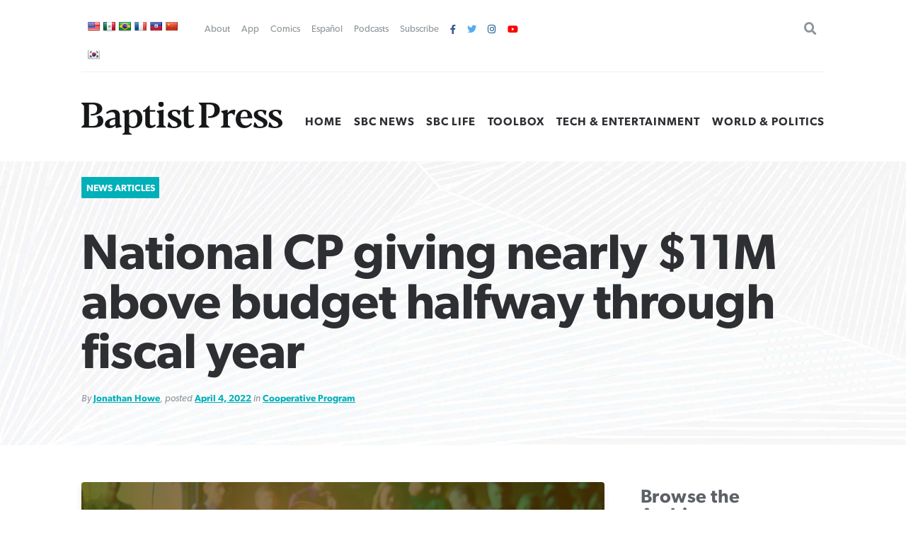

--- FILE ---
content_type: text/html; charset=UTF-8
request_url: https://www.baptistpress.com/resource-library/news/national-cp-giving-nearly-11m-above-budget-halfway-through-fiscal-year/
body_size: 14030
content:
<!DOCTYPE HTML> <!--[if IE 8 ]><html class="ie8" lang="en"><![endif]--> <!--[if (gt IE 8)]><!--><html lang="en"><!--<![endif]--><head><meta charset="UTF-8" /><meta http-equiv="X-UA-Compatible" content="IE=edge,chrome=1"><meta name="viewport" content="width=device-width, initial-scale=1.0"><!--responsive goodness--><link rel="pingback" href="https://www.baptistpress.com/xmlrpc.php" /><link media="all" href="https://www.baptistpress.com/wp-content/cache/autoptimize/css/autoptimize_b94a90a45ad614db0207c7f1d1cae946.css" rel="stylesheet"><title>National CP giving nearly $11M above budget halfway through fiscal year | Baptist Press</title><meta name="dc.title" content="National CP giving nearly $11M above budget halfway through fiscal year | Baptist Press"><meta name="dc.description" content="NASHVILLE (BP) – Six months into the 2022 fiscal year, giving through the Cooperative Program totaled more than $105.9 million, almost $11 million above the mid-year budget of $95 million."><meta name="dc.relation" content="https://www.baptistpress.com/resource-library/news/national-cp-giving-nearly-11m-above-budget-halfway-through-fiscal-year/"><meta name="dc.source" content="https://www.baptistpress.com/"><meta name="dc.language" content="en_US"><meta name="description" content="NASHVILLE (BP) – Six months into the 2022 fiscal year, giving through the Cooperative Program totaled more than $105.9 million, almost $11 million above the mid-year budget of $95 million."><meta property="article:published_time" content="2022-04-04T15:46:34-05:00"><meta property="article:modified_time" content="2022-04-04T15:46:39-05:00"><meta property="og:updated_time" content="2022-04-04T15:46:39-05:00"><meta name="thumbnail" content="https://www.baptistpress.com/wp-content/uploads/2021/07/Cooperative-Program-2-150x150.png"><meta name="robots" content="index, follow, max-snippet:-1, max-image-preview:large, max-video-preview:-1"><link rel="canonical" href="https://www.baptistpress.com/resource-library/news/national-cp-giving-nearly-11m-above-budget-halfway-through-fiscal-year/"><meta property="og:url" content="https://www.baptistpress.com/resource-library/news/national-cp-giving-nearly-11m-above-budget-halfway-through-fiscal-year/"><meta property="og:site_name" content="Baptist Press"><meta property="og:locale" content="en_US"><meta property="og:type" content="article"><meta property="article:author" content="https://facebook.com/baptistpress"><meta property="article:publisher" content="https://facebook.com/baptistpress"><meta property="og:title" content="National CP giving nearly $11M above budget halfway through fiscal year | Baptist Press"><meta property="og:description" content="NASHVILLE (BP) – Six months into the 2022 fiscal year, giving through the Cooperative Program totaled more than $105.9 million, almost $11 million above the mid-year budget of $95 million."><meta property="og:image" content="https://www.baptistpress.com/wp-content/uploads/2021/07/Cooperative-Program-2.png"><meta property="og:image:secure_url" content="https://www.baptistpress.com/wp-content/uploads/2021/07/Cooperative-Program-2.png"><meta property="og:image:width" content="1920"><meta property="og:image:height" content="1080"><meta name="twitter:card" content="summary_large_image"><meta name="twitter:site" content="@baptistpress"><meta name="twitter:creator" content="@baptistpress"><meta name="twitter:title" content="National CP giving nearly $11M above budget halfway through fiscal year | Baptist Press"><meta name="twitter:description" content="NASHVILLE (BP) – Six months into the 2022 fiscal year, giving through the Cooperative Program totaled more than $105.9 million, almost $11 million above the mid-year budget of $95 million."><meta name="twitter:image" content="https://www.baptistpress.com/wp-content/uploads/2021/07/Cooperative-Program-2.png"><link rel='dns-prefetch' href='//translate.google.com' /><link rel='dns-prefetch' href='//www.googletagmanager.com' /><link rel='dns-prefetch' href='//use.fontawesome.com' /><link href='https://fonts.gstatic.com' crossorigin='anonymous' rel='preconnect' /><link rel="alternate" type="application/rss+xml" title="Baptist Press &raquo; Feed" href="https://www.baptistpress.com/feed/" /><link rel="alternate" type="application/rss+xml" title="Baptist Press &raquo; Comments Feed" href="https://www.baptistpress.com/comments/feed/" /><link rel='stylesheet' id='font-awesome-svg-styles-css' href='https://www.baptistpress.com/wp-content/uploads/font-awesome/v5.12.1/css/svg-with-js.css' type='text/css' media='all' /><link rel='stylesheet' id='font-awesome-official-css' href='https://use.fontawesome.com/releases/v5.12.1/css/all.css' type='text/css' media='all' integrity="sha384-v8BU367qNbs/aIZIxuivaU55N5GPF89WBerHoGA4QTcbUjYiLQtKdrfXnqAcXyTv" crossorigin="anonymous" /><link rel='stylesheet' id='font-awesome-official-v4shim-css' href='https://use.fontawesome.com/releases/v5.12.1/css/v4-shims.css' type='text/css' media='all' integrity="sha384-C8a18+Gvny8XkjAdfto/vjAUdpGuPtl1Ix/K2BgKhFaVO6w4onVVHiEaN9h9XsvX" crossorigin="anonymous" /> <script type="text/javascript" src="https://www.baptistpress.com/wp-includes/js/jquery/jquery.min.js" id="jquery-core-js"></script> <script type="text/javascript" src="https://www.baptistpress.com/wp-includes/js/jquery/jquery-migrate.min.js" id="jquery-migrate-js"></script> <script type="text/javascript" src="https://www.baptistpress.com/wp-content/plugins/mere-resourcelibrary/public/js/mere-resourcelibrary-public.js" id="mere-resourcelibrary-js"></script> <script type="text/javascript" src="https://www.baptistpress.com/wp-content/plugins/reading-progress-bar/public/js/rp-public.js" id="rp-public-scripts-js"></script> <!-- Google tag (gtag.js) snippet added by Site Kit --> <!-- Google Analytics snippet added by Site Kit --> <script type="text/javascript" src="https://www.googletagmanager.com/gtag/js?id=G-7TGC2D3LHX" id="google_gtagjs-js" async></script> <script type="text/javascript" id="google_gtagjs-js-after">/* <![CDATA[ */
window.dataLayer = window.dataLayer || [];function gtag(){dataLayer.push(arguments);}
gtag("set","linker",{"domains":["www.baptistpress.com"]});
gtag("js", new Date());
gtag("set", "developer_id.dZTNiMT", true);
gtag("config", "G-7TGC2D3LHX");
/* ]]> */</script> <link rel="https://api.w.org/" href="https://www.baptistpress.com/wp-json/" /><link rel="alternate" title="JSON" type="application/json" href="https://www.baptistpress.com/wp-json/wp/v2/mere_resource/292180" /><link rel="EditURI" type="application/rsd+xml" title="RSD" href="https://www.baptistpress.com/xmlrpc.php?rsd" /><link rel='shortlink' href='https://www.baptistpress.com/?p=292180' /><link rel="alternate" title="oEmbed (JSON)" type="application/json+oembed" href="https://www.baptistpress.com/wp-json/oembed/1.0/embed?url=https%3A%2F%2Fwww.baptistpress.com%2Fresource-library%2Fnews%2Fnational-cp-giving-nearly-11m-above-budget-halfway-through-fiscal-year%2F" /><link rel="alternate" title="oEmbed (XML)" type="text/xml+oembed" href="https://www.baptistpress.com/wp-json/oembed/1.0/embed?url=https%3A%2F%2Fwww.baptistpress.com%2Fresource-library%2Fnews%2Fnational-cp-giving-nearly-11m-above-budget-halfway-through-fiscal-year%2F&#038;format=xml" /><meta name="generator" content="Site Kit by Google 1.170.0" /><link rel="preconnect" href="//www.googletagmanager.com/"><link rel="preconnect" href="//s3.amazonaws.com/"><link rel="preconnect" href="//play.ht/"><link rel="preconnect" href="//static.play.ht/"><link rel="preconnect" href="//a.play.ht/"><link rel="preconnect" href="//media.play.ht/"><link rel="dns-prefetch" href="//www.googletagmanager.com/"><link rel="dns-prefetch" href="//s3.amazonaws.com/"><link rel="dns-prefetch" href="//play.ht/"><link rel="dns-prefetch" href="//static.play.ht/"><link rel="dns-prefetch" href="//a.play.ht/"><link rel="dns-prefetch" href="//media.play.ht/"><style type="text/css">:root {
            --site-width: 1200px;
            --site-padding: 10vw;
            --site-font-size: 1.1rem;
            --site-bg-image: url(https://www.baptistpress.com/wp-content/themes/firmament-child/assets/defaultbg.jpg);
            --current-page-image: url(https://www.baptistpress.com/wp-content/uploads/2021/07/Cooperative-Program-2.png);

            --primary-dark: #088793;
            --primary: #00b0b9;
            --primary-light: #2cccd3;

            --secondary-dark: #b39d74;
            --secondary: #cfb991;
            --secondary-light: #e6d1ac;

            --bg-color: #fafafa;
            --bg-dark: #0d141a;
        }

        @media screen and (min-width:40rem) {
            :root {
                --site-padding: calc(10vw/1.5);
            }
        }

        @media screen and (min-width:48rem) {
            :root {
                --site-padding: calc(10vw/2);
            }
        }
        @media screen and (min-width:64rem) {
            :root {
                --site-padding: calc(10vw/2.5);
            }
        }
        @media screen and (min-width:84rem) {
            :root {
                --site-padding: calc(10vw/3);
            }
        }</style><!-- Google AdSense meta tags added by Site Kit --><meta name="google-adsense-platform-account" content="ca-host-pub-2644536267352236"><meta name="google-adsense-platform-domain" content="sitekit.withgoogle.com"> <!-- End Google AdSense meta tags added by Site Kit --> <!-- Meta Pixel Code --> <script type='text/javascript'>!function(f,b,e,v,n,t,s){if(f.fbq)return;n=f.fbq=function(){n.callMethod?
n.callMethod.apply(n,arguments):n.queue.push(arguments)};if(!f._fbq)f._fbq=n;
n.push=n;n.loaded=!0;n.version='2.0';n.queue=[];t=b.createElement(e);t.async=!0;
t.src=v;s=b.getElementsByTagName(e)[0];s.parentNode.insertBefore(t,s)}(window,
document,'script','https://connect.facebook.net/en_US/fbevents.js');</script> <!-- End Meta Pixel Code --> <script type='text/javascript'>var url = window.location.origin + '?ob=open-bridge';
            fbq('set', 'openbridge', '782489202540699', url);
fbq('init', '782489202540699', {}, {
    "agent": "wordpress-6.8.3-4.1.5"
})</script><script type='text/javascript'>fbq('track', 'PageView', []);</script> <link rel="icon" href="https://www.baptistpress.com/wp-content/uploads/2020/04/cropped-bpress-site-icon-32x32.jpg" sizes="32x32" /><link rel="icon" href="https://www.baptistpress.com/wp-content/uploads/2020/04/cropped-bpress-site-icon-192x192.jpg" sizes="192x192" /><link rel="apple-touch-icon" href="https://www.baptistpress.com/wp-content/uploads/2020/04/cropped-bpress-site-icon-180x180.jpg" /><meta name="msapplication-TileImage" content="https://www.baptistpress.com/wp-content/uploads/2020/04/cropped-bpress-site-icon-270x270.jpg" /><style type="text/css" id="wp-custom-css">.wp-block-pullquote:not(.is-style-solid-color) {
	padding: 20px;}


.hero__thumbnail--picture {
  max-width: fit-content;
	top: 50% ;
}

@media screen and (min-width:72rem) {
body.term-sbc-life-articles section.news .featured { width: 47.5% !important; }
}

@media screen and (max-width:48em) { 
section.blars .blars__wrapper { padding:unset !important; background:#fff; margin:0 -15px; width:calc(100% + 20px) }
	}

.page-id-71 .heading { display: none }

.shr-recommendations-attribution-logo-text { opacity:0.01 !important; }

aside#ais-facets {
	display: none !important;
}

.algolia-search-box-wrapper .search-icon {
	margin-top: 0 !important;
}

#ais-wrapper {
	padding-left: 1rem;
	padding-right: 1rem;
}
.ais-hits--content {
	text-align: left;
}
.ais-hits--content h2 {
	font-size: 20px;
	line-height: 1.4;
	text-align: left;
}

.ais-hits--thumbnail {
	width: 150px; 
}

.ais-hits--thumbnail img {
	width: 150px;
	height: 100px;
	object-fit: cover;
}


.header__utilities ul { justify-content:flex-start !important; padding-left:1rem; }
#google_language_translator { display:none; }
#flags a {
display: inline-table;
margin-right: -12px;
}

#flags {
width: 700px; min-width:150px;
}

#flags a {
display: inline-table;
margin-right: -12px;
}

div.podcast-section.bpress-podcast h4 a {
    background: url(//www.baptistpress.com/wp-content/uploads/2024/05/Lead-On-Podcast.png) no-repeat center center;
    background-size: contain;
}

div.podcast-section.bpress-sbctw h4 a {
    background: url(//www.baptistpress.com/wp-content/uploads/2025/01/SBCTW-Podcast-Home.png) no-repeat center center;
    background-size: contain;
}

.page-id-313759 .heading__wrapper, .heading .pagenav {
    display:none;
}
.page-id-312830 .heading__wrapper, .heading .pagenav {
    display:none;
}

.yarpp-related h3 {
    text-align: left;
}

.yarpp-related .yarpp-thumbnail-title {
    font-size: 75%;
}

.yarpp-thumbnails-horizontal .yarpp-thumbnail-title {
    overflow: visible;
}

.yarpp-thumbnails-horizontal .yarpp-thumbnail {
    height: auto;
}

.yarpp-thumbnail>img, .yarpp-thumbnail-default {
	  object-fit: cover;
}</style> <script async src='https://www.googletagmanager.com/gtag/js?id=G-7TGC2D3LHX'></script><script>window.dataLayer = window.dataLayer || [];
function gtag(){dataLayer.push(arguments);}gtag('js', new Date());
gtag('set', 'cookie_domain', 'auto');
gtag('set', 'cookie_flags', 'SameSite=None;Secure');
window.addEventListener('load', function () {
    var links = document.querySelectorAll('a');
    for (let i = 0; i < links.length; i++) {
        links[i].addEventListener('click', function(e) {
            var n = this.href.includes('www.baptistpress.com');
            if (n == false) {
                gtag('event', 'click', {'event_category': 'external links','event_label' : this.href});
            }
        });
        }
    });
    window.addEventListener('load', function () {
        var donwload_links = document.querySelectorAll('a');
        for (let j = 0; j < donwload_links.length; j++) {
            donwload_links[j].addEventListener('click', function(e) {
                var down = this.href.match(/.*\.(pdf)(\?.*)?$/);
                if (down != null) {
                    gtag('event', 'click', {'event_category': 'downloads','event_label' : this.href});
                }
            });
            }
        });
    
 gtag('config', 'G-7TGC2D3LHX' , {});</script> </head><body class="wp-singular mere_resource-template-default single single-mere_resource postid-292180 wp-custom-logo wp-embed-responsive wp-theme-firmament wp-child-theme-firmament-child"><header role="banner" class="header cf"><div class="header__wrapper wrapper"><div class="header__utilities" id="utilitiesnav"><div id="flags" class="size18"><ul id="sortable" class="ui-sortable" style="float:left"><li id="English"><a href="#" title="English" class="nturl notranslate en flag united-states"></a></li><li id="Spanish"><a href="#" title="Spanish" class="nturl notranslate es flag mexico"></a></li><li id="Portuguese"><a href="#" title="Portuguese" class="nturl notranslate pt flag brazil"></a></li><li id="French"><a href="#" title="French" class="nturl notranslate fr flag French"></a></li><li id="Haitian"><a href="#" title="Haitian" class="nturl notranslate ht flag Haitian"></a></li><li id="Chinese (Simplified)"><a href="#" title="Chinese (Simplified)" class="nturl notranslate zh-CN flag Chinese (Simplified)"></a></li><li id="Korean"><a href="#" title="Korean" class="nturl notranslate ko flag Korean"></a></li></ul></div><div id="google_language_translator" class="default-language-en"></div><div class="menu-utility-nav-container"><ul id="menu-utility-nav" class="menu"><li id="menu-item-83" class="menu-item menu-item-type-post_type menu-item-object-page menu-item-83"><a href="https://www.baptistpress.com/about/">About</a></li><li id="menu-item-266439" class="menu-item menu-item-type-post_type menu-item-object-page menu-item-266439"><a href="https://www.baptistpress.com/app/">App</a></li><li id="menu-item-362" class="menu-item menu-item-type-taxonomy menu-item-object-mere_resource_type menu-item-362"><a href="https://www.baptistpress.com/resource-library/comics/">Comics</a></li><li id="menu-item-265666" class="menu-item menu-item-type-custom menu-item-object-custom menu-item-265666"><a href="https://www.baptistpress.com/espanol">Español</a></li><li id="menu-item-312845" class="menu-item menu-item-type-custom menu-item-object-custom menu-item-312845"><a href="/podcasts">Podcasts</a></li><li id="menu-item-82" class="menu-item menu-item-type-post_type menu-item-object-page menu-item-82"><a href="https://www.baptistpress.com/subscribe/">Subscribe</a></li><li id="menu-item-1111" class="fa fa-facebook menu-item menu-item-type-custom menu-item-object-custom menu-item-1111"><a target="_blank" href="https://facebook.com/baptistpress"> </a></li><li id="menu-item-1116" class="fa fa-twitter menu-item menu-item-type-custom menu-item-object-custom menu-item-1116"><a target="_blank" href="https://twitter.com/baptistpress"> </a></li><li id="menu-item-1117" class="fa fa-instagram menu-item menu-item-type-custom menu-item-object-custom menu-item-1117"><a target="_blank" href="https://instagram.com/baptistpress"> </a></li><li id="menu-item-308054" class="fa fa-youtube menu-item menu-item-type-custom menu-item-object-custom menu-item-308054"><a href="https://www.youtube.com/@BaptistPressVideo"> </a></li></ul></div><form role="search" method="get" class="search-form" action="https://www.baptistpress.com/"> <label> <span class="screen-reader-text">Search for:</span> <input type="search" class="search-field" placeholder="Search &hellip;" value="" name="s" /> </label> <input type="submit" class="search-submit" value="Search" /></form></div><!--utlities--><div class="header__sitename"> <a href="https://www.baptistpress.com/" class="custom-logo-link" rel="home"><img width="269" height="45" src="https://www.baptistpress.com/wp-content/uploads/2020/08/baptistpress__main-logo.svg" class="custom-logo" alt="Baptist Press" decoding="async" /></a></div><!--site name--><div class="header__nav"><div class="menu-primary-menu-container"><ul id="menu-primary-menu" class="menu"><li id="menu-item-62" class="menu-item menu-item-type-post_type menu-item-object-page menu-item-home menu-item-62"><a href="https://www.baptistpress.com/">Home</a></li><li id="menu-item-265259" class="menu-item menu-item-type-taxonomy menu-item-object-mere_resource_topic current-mere_resource-ancestor menu-item-265259"><a href="https://www.baptistpress.com/resource-library/topic-index/sbc-news/">SBC News</a></li><li id="menu-item-265260" class="menu-item menu-item-type-taxonomy menu-item-object-mere_resource_type menu-item-265260"><a href="https://www.baptistpress.com/resource-library/sbc-life-articles/">SBC Life</a></li><li id="menu-item-303887" class="menu-item menu-item-type-taxonomy menu-item-object-mere_resource_type menu-item-303887"><a href="https://www.baptistpress.com/resource-library/bptoolbox/">Toolbox</a></li><li id="menu-item-265261" class="menu-item menu-item-type-taxonomy menu-item-object-mere_resource_topic menu-item-265261"><a href="https://www.baptistpress.com/resource-library/topic-index/tech-entertainment/">Tech &amp; Entertainment</a></li><li id="menu-item-66" class="menu-item menu-item-type-taxonomy menu-item-object-mere_resource_topic menu-item-66"><a href="https://www.baptistpress.com/resource-library/topic-index/world-politics/">World &amp; Politics</a></li></ul></div> <a id="Sesame" href="#scrollTo" aria-hidden="true"><div class="menu"><span>.</span><span>.</span><span>.</span></div> <label for="Sesame" class="screen-reader-text">Utility Nav</label> </a></div></div><!--header__wrapper--></header> <!--Start the main content area (ends in footer.php)--><main class="content cf"><main class="mrl" id="mrl"><header class="resource-library__header header"><div class="header__wrapper"><span class="resource-library__card--tag"><a class="term mere_resource_type" href="https://www.baptistpress.com/resource-library/news/">News Articles</a></span><div class="resource-library__header--title heading title"><h1>National CP giving nearly $11M above budget halfway through fiscal year</h1></div> <span class="article--meta">By <a class="resource__meta--author" href="/multi_author/jonathan-howe/">Jonathan Howe</a>, posted <a href="">April 4, 2022</a> in <a class="term mere_resource_topic" href="https://www.baptistpress.com/resource-library/topic-index/cooperative-program/">Cooperative Program</a> </span></div></header><div class="content"><div class="content__wrapper"><div class="resource-library__content content"><a href="https://www.baptistpress.com/wp-content/uploads/2021/07/Cooperative-Program-2.png" class="alignleft size-medium"><img src="https://www.baptistpress.com/wp-content/uploads/2021/07/Cooperative-Program-2-1024x576.png" class="alignleft size-medium"/></a><div class="resource-library__content--meta"><h4>Metadata:</h4><strong>Topic(s):&nbsp;</strong><a class="term mere_resource_topic" href="https://www.baptistpress.com/resource-library/topic-index/cooperative-program/">Cooperative Program</a></br><strong>Format(s):&nbsp;</strong><a class="term mere_media_type" href="https://www.baptistpress.com/resource-library/media-format/text/">Text Articles</a></br><h4>Share this post:</h4><div class="socializer"> <a class="socializer--twitter" href="http://www.twitter.com/share?url=https://www.baptistpress.com/resource-library/news/national-cp-giving-nearly-11m-above-budget-halfway-through-fiscal-year/"><i class="fab fa-twitter"></i></a> <a class="socializer--facebook" href="https://www.facebook.com/sharer.php?u=https://www.baptistpress.com/resource-library/news/national-cp-giving-nearly-11m-above-budget-halfway-through-fiscal-year/"><i class="fab fa-facebook-f"></i></a> <a class="socializer--email" href="
 mailto:?subject=I'm sharing this page, National CP giving nearly $11M above budget halfway through fiscal year&amp;body=Check it out at https://www.baptistpress.com/resource-library/news/national-cp-giving-nearly-11m-above-budget-halfway-through-fiscal-year/"><i class="fas fa-envelope"></i></a> <a href="https://www.baptistpress.com/resource-library/news/national-cp-giving-nearly-11m-above-budget-halfway-through-fiscal-year/print/" title="<i class='fas fa-print'></i>" rel="nofollow"><i class='fas fa-print'></i></a></div></div><hr/><article class="resource-library__content--entry"><center><a href="https://www.watersedge.com/invest/?utm_source=BPKI&utm_medium=BPKI&utm_campaign=PBKI"><img decoding="async" src="https://www.baptistpress.com/wp-content/uploads/2026/01/WE-BP-800x100-Jan26.png"></a></center><P><p>NASHVILLE (BP) – Six months into the 2022 fiscal year, giving through the Cooperative Program totaled more than $105.9 million, almost $11 million above the mid-year budget of $95 million.</p><p>“The sustained faithfulness of giving through the Cooperative Program is a testimony to the generosity of our Southern Baptist churches,” said Willie McLaurin, SBC Executive Committee interim president, in a statement. “The Cooperative Program reaches the nations and the neighborhoods with the Good News. I am incredibly thankful for local pastors who lead their congregations to forward financial resources to reach their local, national and international mission field. In the first six months of the fiscal year, we have witnessed the faithfulness of God time and time again.”</p><p>The amount given through the Cooperative Program in March 2022 totaled $16,035,496.31, which was $262,110.13 (1.66 percent) more than the $15,773,386.18 received in March 2021 and $202,162.97 (1.28 percent) more than the monthly budgeted amount of $15,833,333.34.</p><p>As of March 31, gifts received by the EC for distribution through the CP Allocation Budget total $105,914,683.19. This is $9,861,943.87 or 10.27 percent more than last year’s budget contribution of $96,052,739.32. The amount given is ahead of the $95,000,000.04 year-to-date budgeted projection to support Southern Baptist ministries globally and across North America by $10,914,683.15 or 11.49 percent.</p><p>Designated gifts received in March amounted to $29,398,583.09. This total was $1,041,127.04, or 3.67 percent, more than gifts of $28,357,456.05 received last March. Also, this year’s designated gifts through the first six months of the fiscal year amount to $123,990,059.74, which is $10,532,194.66 or 9.28 percent more than the $113,457,865.08 given through same period in the previous fiscal year.</p><p>The Cooperative Program is the financial fuel to fund the SBC mission and vision of reaching every person for Jesus Christ in every town, every city, every state, and every nation. Begun in 1925, local churches contribute to the ministries of their state convention and the missions and ministries of the SBC through a unified giving plan to support both sets of ministries. Monies include receipts from individuals, churches and state conventions for distribution according to the 2021-2022 Cooperative Program Allocation Budget.</p><p>State and regional conventions retain a portion of church contributions to Southern Baptists&#8217; Cooperative Program to support work in their respective areas and forward a percentage to SBC national and international causes. The percentage of distribution is at the discretion of each state or regional convention.</p><p>The convention-adopted budget for 2021-2022 is $190 million and includes an initial $200,000 special priority allocation for the SBC Vision 2025 initiative. Cooperative Program funds are then disbursed as follows: 50.41 percent to international missions through the International Mission Board, 22.79 percent to North American missions through the North American Mission Board, 22.16 percent to theological education through the six SBC seminaries and the Southern Baptist Historical Library and Archives, 2.99 percent to the SBC operating budget and 1.65 percent to the Ethics &amp; Religious Liberty Commission. If national CP gifts exceed the $186.875 million budget projection at the end of the fiscal year, 10 percent of the overage is to be used to support the SBC Vision 2025 initiative with the balance of the overage distributed according to the percentages approved for budgetary distribution. The SBC Executive Committee distributes all CP and designated gifts it receives on a weekly basis to the SBC ministry entities.</p><div class="b3z8vbDI" style="clear:both;float:left;width:100%;margin:0 0 20px 0;"><center><a href="https://boycecollege.com/?utm_medium=display&utm_source=sbc_ec&utm_campaign=boyce_awareness&utm_term=truth_first"><img decoding="async" src="https://www.baptistpress.com/wp-content/uploads/2026/01/Ad-1-Truth-Comes-First_800x100-px.png"></a></center><P></div><p>Month-to-month swings reflect a number of factors, including the timing of when the cooperating state Baptist conventions forward the national portion of Cooperative Program contributions to the Executive Committee, the day of the month churches forward their CP contributions to their state conventions, the number of Sundays in a given month, and the percentage of CP contributions forwarded to the SBC by the state conventions after shared ministry expenses are deducted.</p><p>Designated contributions include the Lottie Moon Christmas Offering for International Missions, the Annie Armstrong Easter Offering for North American Missions, Southern Baptist Global Hunger Relief, Disaster Relief and other special gifts. This total includes only those gifts received and distributed by the Executive Committee and does not reflect designated gifts contributed directly to SBC entities.</p><p>CP allocation budget gifts received by the Executive Committee are reported monthly to the executives of the entities of the convention, to the state convention offices, to the state Baptist papers and are posted online at sbc.net/cp.</p><ul class="mere_multi-authors mma mma_hook"><h4>About the Author</h4><li class="mma mma_single mma_author"><h5 class="mma_single--name">Jonathan Howe</h5><div class="mma_single--description"><p>Jonathan Howe is vice president for convention administration at the SBC Executive Committee.</p> <a class="mma_single--link" href="https://www.baptistpress.com/multi_author/jonathan-howe/">Read All by Jonathan Howe&nbsp;›</a></div></li></ul><div class='yarpp yarpp-related yarpp-related-website yarpp-template-thumbnails'> <!-- YARPP Thumbnails --><h3>Related posts:</h3><div class="yarpp-thumbnails-horizontal"> <a class='yarpp-thumbnail' rel='norewrite' href='https://www.baptistpress.com/resource-library/news/flat-rock-clings-to-the-cooperative-program/' title='Flat Rock clings to the Cooperative Program'> <img width="150" height="150" src="https://www.baptistpress.com/wp-content/uploads/2022/10/Flat-Rock-BC-members-150x150.jpg" class="attachment-thumbnail size-thumbnail wp-post-image" alt="" data-pin-nopin="true" /><span class="yarpp-thumbnail-title">Flat Rock clings to the Cooperative Program</span></a> <a class='yarpp-thumbnail' rel='norewrite' href='https://www.baptistpress.com/resource-library/news/military-church-supports-cooperative-program/' title='Military church supports Cooperative Program'> <img width="150" height="150" src="https://www.baptistpress.com/wp-content/uploads/2020/12/FSBC-Pearl-Harbor-150x150.jpg" class="attachment-thumbnail size-thumbnail wp-post-image" alt="" data-pin-nopin="true" /><span class="yarpp-thumbnail-title">Military church supports Cooperative Program</span></a> <a class='yarpp-thumbnail' rel='norewrite' href='https://www.baptistpress.com/resource-library/news/passion-undergirds-california-church/' title='Passion undergirds California church'> <img width="150" height="150" src="https://www.baptistpress.com/wp-content/uploads/2022/02/Trinity-Vacavillle-Calif-exterior-150x150.jpeg" class="attachment-thumbnail size-thumbnail wp-post-image" alt="" data-pin-nopin="true" /><span class="yarpp-thumbnail-title">Passion undergirds California church</span></a> <a class='yarpp-thumbnail' rel='norewrite' href='https://www.baptistpress.com/resource-library/news/cp-put-food-on-his-table-pastor-says/' title='CP put food on his table, pastor says'> <img width="150" height="101" src="https://www.baptistpress.com/wp-content/uploads/images/bb010c14-5376-45d5-8e73-8321d1c9b0f0-Parker-Bible-Club.jpg" class="attachment-thumbnail size-thumbnail wp-post-image" alt="" data-pin-nopin="true" /><span class="yarpp-thumbnail-title">CP put food on his table, pastor says</span></a> <a class='yarpp-thumbnail' rel='norewrite' href='https://www.baptistpress.com/resource-library/news/alabama-church-adds-kenya-to-missions-focus/' title='Alabama church adds Kenya to missions focus'> <img width="150" height="150" src="https://www.baptistpress.com/wp-content/uploads/2022/07/Lineville-BC-Kenya-150x150.jpg" class="attachment-thumbnail size-thumbnail wp-post-image" alt="" data-pin-nopin="true" /><span class="yarpp-thumbnail-title">Alabama church adds Kenya to missions focus</span></a> <a class='yarpp-thumbnail' rel='norewrite' href='https://www.baptistpress.com/resource-library/news/first-ponca-city-focuses-on-its-neighbors/' title='First Ponca City focuses on its neighbors'> <img width="150" height="150" src="https://www.baptistpress.com/wp-content/uploads/2021/01/FBC-Ponca-City-150x150.jpg" class="attachment-thumbnail size-thumbnail wp-post-image" alt="" data-pin-nopin="true" /><span class="yarpp-thumbnail-title">First Ponca City focuses on its neighbors</span></a> <a class='yarpp-thumbnail' rel='norewrite' href='https://www.baptistpress.com/resource-library/news/missouri-pastor-has-seen-cooperative-program-from-both-sides/' title='Missouri pastor has seen Cooperative Program from both sides'> <img width="150" height="150" src="https://www.baptistpress.com/wp-content/uploads/2022/03/Cornerstone_GROWTeam1-150x150.jpg" class="attachment-thumbnail size-thumbnail wp-post-image" alt="" data-pin-nopin="true" /><span class="yarpp-thumbnail-title">Missouri pastor has seen Cooperative Program from both sides</span></a> <a class='yarpp-thumbnail' rel='norewrite' href='https://www.baptistpress.com/resource-library/news/cp-connects-pastor-church-to-true-grit-americans/' title='CP connects pastor, church to &#8216;True Grit Americans&#8217;'> <img width="150" height="101" src="https://www.baptistpress.com/wp-content/uploads/images/b862f71f-e124-44d2-a561-6dadc96841ef-Only-Way-BC.jpg" class="attachment-thumbnail size-thumbnail wp-post-image" alt="" data-pin-nopin="true" /><span class="yarpp-thumbnail-title">CP connects pastor, church to &#8216;True Grit Americans&#8217;</span></a></div></div></article></div><div class="sidebar resource-library__sidebar"><h3>Browse the Archives:</h3><form role="search" method="get" class="search-form" action="https://www.baptistpress.com/"> <label> <span class="screen-reader-text">Search for:</span> <input type="search" class="search-field" placeholder="Search &hellip;" value="" name="s" /> </label> <input type="submit" class="search-submit" value="Search" /></form><ul class="resource-library__sidebar--menu resource__type"><a href="/resource-library/"  class="button" role="button">View Latest Resources</a><div class="facetwp-facet facetwp-facet-search facetwp-type-search" data-name="search" data-type="search"></div><h4>Resource Categories:</h4><li><a class="resource__type__tag " href="/resource-library/espanol">Articulos en Español</a></li><li><a class="resource__type__tag " href="/resource-library/bptoolbox">BP Toolbox</a></li><li><a class="resource__type__tag " href="/resource-library/comics">Comics</a></li><li><a class="resource__type__tag " href="/resource-library/news">News Articles</a><ul class="sub-menu"><li><a href="/resource-library/topic-index?fwp_resource_types=news">By Topic</a></li><li><a href="/resource-library/scripture-index?fwp_resource_types=news">By Scripture</a></li><li><a href="/resource-library/series-index?fwp_resource_types=news">By Series</a></li><li><a href="/resource-library/author-index?fwp_resource_types=news">By Author</a></li><li><a href="/resource-library/year-index?fwp_resource_types=news">By Year</a></li><li><a href="/resource-library/event-index?fwp_resource_types=news">By Event</a></li></ul></li><li><a class="resource__type__tag " href="/resource-library/sbc-life-articles">SBC Life Articles</a></li></ul><ul class="resource-library__sidebar--menu resource__collections"><h4>Browse Resources By:</h4><li><a href="/resource-library/author-index">Author</a></li><li><a href="/resource-library/scripture-index">Scripture</a></li><li><a href="/resource-library/series-index">Series</a></li><li><a href="/resource-library/topic-index">Topic</a></li><li><a href="/resource-library/events-index">Event</a></li><li><a href="/resource-library/year-index">Year</a></li><li>Media Type:</li><ul class="media__type sub-menu"><li><a class="resource__type__tag" href="/resource-library/media-format/photo">Photo</a></li><li><a class="resource__type__tag" href="/resource-library/media-format/text">Text Articles</a></li></ul></li></ul><div class="blars"></div><div class="blars"><div class="ad-square"><a href="https://web.cvent.com/event/da721b30-03cc-4073-8cc0-9349380ac9da/summary?RefId=MCRegistration&rt=pYJg4PaJO0-n4GWzIn24yQ&utm_source=sidebar_ad&utm_medium=referral&utm_campaign=baptist_press_2025&utm_content=600x600_ad_missions_college"><img src="https://www.baptistpress.com/wp-content/uploads/2024/01/BP-sidebar-ad_Missions-College-20263-copy-3-pdf.jpg" alt="Missions College – January 21-24, 2026"></a></div></div><div class="blars"></div><div class="blars"><div class="ad-square"><a href="mbts.edu/pastors"><img src="https://www.baptistpress.com/wp-content/uploads/2022/08/MBTS-Spurgeon-1-600x600.jpg" alt=""></a></div></div></div></div></div></main></main><!--End the main footer area (starts in header.php)--><div class="prefooter" id="footernav"><div class="prefooter__wrapper wrapper"><div class="prefooter__nav"> <a id="closeSesame" href="#"><div class="close">&times;</div></a><div class="menu-footer-popup-nav-container"><ul id="menu-footer-popup-nav" class="menu"><li id="menu-item-84" class="menu-item menu-item-type-post_type menu-item-object-page menu-item-home menu-item-has-children menu-item-84"><a href="https://www.baptistpress.com/">Baptist Press</a><ul class="sub-menu"><li id="menu-item-85" class="menu-item menu-item-type-post_type menu-item-object-page menu-item-85"><a href="https://www.baptistpress.com/about/">About</a></li><li id="menu-item-302023" class="menu-item menu-item-type-post_type menu-item-object-page menu-item-302023"><a href="https://www.baptistpress.com/guidelines/">Guidelines</a></li><li id="menu-item-87" class="menu-item menu-item-type-post_type menu-item-object-page menu-item-87"><a href="https://www.baptistpress.com/media-relations/">Media Relations</a></li><li id="menu-item-86" class="menu-item menu-item-type-post_type menu-item-object-page menu-item-86"><a href="https://www.baptistpress.com/contact/">Contact Us</a></li></ul></li><li id="menu-item-312850" class="menu-item menu-item-type-post_type menu-item-object-page menu-item-has-children menu-item-312850"><a href="https://www.baptistpress.com/podcasts/">Podcasts</a><ul class="sub-menu"><li id="menu-item-312852" class="menu-item menu-item-type-custom menu-item-object-custom menu-item-312852"><a href="/radio">Good News for Today</a></li><li id="menu-item-312853" class="menu-item menu-item-type-custom menu-item-object-custom menu-item-312853"><a href="https://gridironandthegospel.com/">Gridiron &#038; the Gospel</a></li><li id="menu-item-312851" class="menu-item menu-item-type-post_type menu-item-object-page menu-item-312851"><a href="https://www.baptistpress.com/lead-on/">Lead On</a></li><li id="menu-item-312854" class="menu-item menu-item-type-custom menu-item-object-custom menu-item-312854"><a href="https://sbcthisweek.com">SBC This Week</a></li></ul></li><li id="menu-item-93" class="menu-item menu-item-type-custom menu-item-object-custom menu-item-has-children menu-item-93"><a href="/resource-library/">Article Types</a><ul class="sub-menu"><li id="menu-item-265257" class="menu-item menu-item-type-taxonomy menu-item-object-mere_resource_type current-mere_resource-ancestor current-menu-parent current-mere_resource-parent menu-item-265257"><a href="https://www.baptistpress.com/resource-library/news/">Baptist Press Articles</a></li><li id="menu-item-175" class="menu-item menu-item-type-taxonomy menu-item-object-mere_resource_type menu-item-175"><a href="https://www.baptistpress.com/resource-library/sbc-life-articles/">SBC Life Articles</a></li><li id="menu-item-265258" class="menu-item menu-item-type-taxonomy menu-item-object-mere_resource_type menu-item-265258"><a href="https://www.baptistpress.com/resource-library/espanol/">Articulos en Español</a></li><li id="menu-item-89" class="menu-item menu-item-type-taxonomy menu-item-object-mere_resource_type menu-item-89"><a href="https://www.baptistpress.com/resource-library/comics/">Comics</a></li></ul></li><li id="menu-item-302024" class="menu-item menu-item-type-custom menu-item-object-custom menu-item-has-children menu-item-302024"><a href="/subscribe">Newsletters</a><ul class="sub-menu"><li id="menu-item-302025" class="menu-item menu-item-type-custom menu-item-object-custom menu-item-302025"><a target="_blank" href="https://southern-baptist-convention-sbc.read.axioshq.com/signup/bp-discipleship">Discipleship</a></li><li id="menu-item-302026" class="menu-item menu-item-type-custom menu-item-object-custom menu-item-302026"><a target="_blank" href="https://southern-baptist-convention-sbc.read.axioshq.com/signup/bp-leadership">Leadership</a></li><li id="menu-item-302027" class="menu-item menu-item-type-custom menu-item-object-custom menu-item-302027"><a target="_blank" href="https://southern-baptist-convention-sbc.read.axioshq.com/signup/bp-missions">Missions</a></li><li id="menu-item-302028" class="menu-item menu-item-type-custom menu-item-object-custom menu-item-302028"><a target="_blank" href="https://southern-baptist-convention-sbc.read.axioshq.com/signup/bp-politics">Politics</a></li></ul></li></ul></div></div></div></div><footer class="footer"><div class="footer__wrapper wrapper"><div class="footer__logo"> <img src="https://www.baptistpress.com/wp-content/themes/firmament-child/assets/sbc__footer--logo.svg" alt="Cross Logo with SBC Text Footer"/></div><div class="footer__nav"><div class="menu-footer-network-nav-container"><ul id="menu-footer-network-nav" class="menu"><li id="menu-item-115" class="menu-item menu-item-type-custom menu-item-object-custom menu-item-115"><a href="https://sbc.net">SBC.net</a></li><li id="menu-item-117" class="active menu-item menu-item-type-post_type menu-item-object-page menu-item-home menu-item-117"><a href="https://www.baptistpress.com/">Baptist Press</a></li><li id="menu-item-120" class="menu-item menu-item-type-custom menu-item-object-custom menu-item-120"><a href="https://churches.sbc.net">Churches</a></li><li id="menu-item-121" class="menu-item menu-item-type-custom menu-item-object-custom menu-item-121"><a href="https://jobs.sbc.net">SBC Jobs</a></li><li id="menu-item-119" class="menu-item menu-item-type-custom menu-item-object-custom menu-item-119"><a href="https://bfandm.wpengine.com">BF&#038;M</a></li></ul></div></div><p class="footer__contentinfo"> &copy; 2026 Southern Baptist Convention. Site by <a href="https://mereagency.com">Mere</a>.</p><nav class="footer__nav--sitelinks"><ul><li><a href="/sitemaps.xml">Site Index</a></li></ul></nav></div><!--footer__wrapper--></footer> <script type="speculationrules">{"prefetch":[{"source":"document","where":{"and":[{"href_matches":"\/*"},{"not":{"href_matches":["\/wp-*.php","\/wp-admin\/*","\/wp-content\/uploads\/*","\/wp-content\/*","\/wp-content\/plugins\/*","\/wp-content\/themes\/firmament-child\/*","\/wp-content\/themes\/firmament\/*","\/*\\?(.+)"]}},{"not":{"selector_matches":"a[rel~=\"nofollow\"]"}},{"not":{"selector_matches":".no-prefetch, .no-prefetch a"}}]},"eagerness":"conservative"}]}</script> <div id='glt-footer'></div><script>function GoogleLanguageTranslatorInit() { new google.translate.TranslateElement({pageLanguage: 'en', includedLanguages:'zh-CN,en,fr,ht,ko,pt,es', autoDisplay: false}, 'google_language_translator');}</script><script>document.querySelectorAll('.playHtListenArea').forEach(function(el) {el.style.display = 'block'});</script> <!-- Meta Pixel Event Code --> <script type='text/javascript'>document.addEventListener( 'wpcf7mailsent', function( event ) {
        if( "fb_pxl_code" in event.detail.apiResponse){
            eval(event.detail.apiResponse.fb_pxl_code);
        }
        }, false );</script> <!-- End Meta Pixel Event Code --><div id='fb-pxl-ajax-code'></div><script type="text/javascript">var algolia = {"debug":false,"application_id":"BW0WSOPOQM","search_api_key":"5dc15dce0dbafadc392dd80d3641c90a","powered_by_enabled":false,"insights_enabled":false,"search_hits_per_page":"10","query":"","indices":{"searchable_posts":{"name":"wp_searchable_posts","id":"searchable_posts","enabled":true,"replicas":[]}},"autocomplete":{"sources":[],"input_selector":"input[name='s']:not(.no-autocomplete):not(#adminbar-search)"}};</script> <script type="text/javascript" src="https://www.baptistpress.com/wp-content/plugins/google-language-translator/js/scripts.js" id="scripts-js"></script> <script type="text/javascript" src="//translate.google.com/translate_a/element.js?cb=GoogleLanguageTranslatorInit" id="scripts-google-js"></script> <script type="text/javascript" src="https://www.baptistpress.com/wp-content/themes/firmament/js/site.js" id="script-js"></script> <script type="text/javascript" id="slb_context">/* <![CDATA[ */if ( !!window.jQuery ) {(function($){$(document).ready(function(){if ( !!window.SLB ) { {$.extend(SLB, {"context":["public","user_guest"]});} }})})(jQuery);}/* ]]> */</script> <script src="https://www.baptistpress.com/wp-content/plugins/facetwp/assets/js/dist/front.min.js?ver=4.4.1"></script> <script>window.FWP_JSON = {"prefix":"_","no_results_text":"No results found","ajaxurl":"https:\/\/www.baptistpress.com\/wp-json\/facetwp\/v1\/refresh","nonce":"5a0f47a3cf","preload_data":{"facets":{"search":"<span class=\"facetwp-input-wrap\"><i class=\"facetwp-icon\"><\/i><input type=\"text\" class=\"facetwp-search\" value=\"\" placeholder=\"Type to search...\" autocomplete=\"off\" \/><\/span>"},"template":"","settings":{"debug":{"query_args":{"multi_author":"jonathan-howe","error":"","m":"","p":0,"post_parent":"","subpost":"","subpost_id":"","attachment":"","attachment_id":0,"name":"","pagename":"","page_id":0,"second":"","minute":"","hour":"","day":0,"monthnum":0,"year":0,"w":0,"category_name":"","tag":"","cat":"","tag_id":"","author":"","author_name":"","feed":"","tb":"","paged":1,"meta_key":"","meta_value":"","preview":"","s":null,"sentence":"","title":"","fields":"","menu_order":"","embed":"","category__in":[],"category__not_in":[],"category__and":[],"post__in":[],"post__not_in":[],"post_name__in":[],"tag__in":[],"tag__not_in":[],"tag__and":[],"tag_slug__in":[],"tag_slug__and":[],"post_parent__in":[],"post_parent__not_in":[],"author__in":[],"author__not_in":[],"search_columns":[],"facetwp":true,"posts_per_page":10},"sql":"SELECT SQL_CALC_FOUND_ROWS  wp_posts.ID\n\t\t\t\t\t FROM wp_posts  LEFT JOIN wp_term_relationships ON (wp_posts.ID = wp_term_relationships.object_id)\n\t\t\t\t\t WHERE 1=1  AND ( \n  wp_term_relationships.term_taxonomy_id IN (103)\n) AND ((wp_posts.post_type = 'mere_resource' AND (wp_posts.post_status = 'publish' OR wp_posts.post_status = 'acf-disabled')) OR (wp_posts.post_type = 'post' AND (wp_posts.post_status = 'publish' OR wp_posts.post_status = 'acf-disabled')))\n\t\t\t\t\t GROUP BY wp_posts.ID\n\t\t\t\t\t ORDER BY wp_posts.post_date DESC\n\t\t\t\t\t LIMIT 0, 10","facets":{"search":{"enable_relevance":"yes","label":"Search","name":"search","type":"search","search_engine":"swp_default","placeholder":"Type to search...","auto_refresh":"yes","source":"","operator":"or","selected_values":""}},"template":{"name":"wp"},"settings":{"thousands_separator":",","decimal_separator":".","prefix":"_","load_jquery":"no","debug_mode":"on","enable_indexer":"yes","places_version":"place-class"},"last_indexed":"3 years","row_counts":{"authors":66355,"events":6204,"media_formats":65936,"resource_types":75451,"series":11960,"topics":26086},"hooks_used":{"pre_get_posts":["wp-content\/plugins\/wp-seopress-pro\/src\/Actions\/Sitemap\/RenderIndexSitemap.php:51","wp-content\/plugins\/wp-seopress\/src\/Actions\/Sitemap\/Render.php:111","wp-content\/plugins\/wp-seopress-pro\/src\/Actions\/Sitemap\/RenderNewsSitemap.php:51","wp-content\/plugins\/wp-seopress-pro\/src\/Actions\/Sitemap\/RenderVideoSitemap.php:50","wp-content\/themes\/firmament-child\/functions.php:285","wp-content\/plugins\/wp-search-with-algolia\/includes\/class-algolia-search.php:104"],"facetwp_cache_lifetime":["wp-content\/themes\/firmament-child\/functions.php:385"]},"post_types":["mere_ads","mere_resource","page","post","responsive_slider"]},"pager":{"page":1,"per_page":10,"total_rows":100,"total_rows_unfiltered":100,"total_pages":10},"num_choices":[],"labels":{"search":"Search"},"search":{"auto_refresh":"yes"},"places":"place-class"}}};
window.FWP_HTTP = {"get":[],"uri":"resource-library\/news\/national-cp-giving-nearly-11m-above-budget-halfway-through-fiscal-year","url_vars":[]};</script> <progress class="readingProgressbar" 
 data-height="5" 
 data-position="top" 
 data-custom-position="" 
 data-foreground="#00b0b9" 
 data-background="" 
 value="0"></progress><div class="popup sbc-news"><div class="popup__wrapper wrapper"><h3 class="delta popup__title">The Latest in SBC News <a href="/resource-library/topic-index/sbc-news">View More Articles &rsaquo;</a></h3><div class="popup__item"><div class="popup__item--thumbnail"> <img src="https://www.baptistpress.com/wp-content/uploads/2026/01/ECMF-graphic-300x246.jpg" /></div><h4 class="gamma popup__item--title"><a href="https://www.baptistpress.com/resource-library/news/severe-weekend-weather-forecasts-prompt-disaster-relief-prep/">Severe weekend weather forecasts prompt Disaster Relief prep</a></h4> <span class="popup__item--meta">By <a class="resource__meta--author" href="/multi_author/scott-barkley/">Scott Barkley</a>,
 posted <a href="https://www.baptistpress.com/resource-library/news/severe-weekend-weather-forecasts-prompt-disaster-relief-prep/">January 21, 2026</a> </span><div class="wp-block-button is-style-text"> <a class="wp-block-button__link" href="https://www.baptistpress.com/resource-library/news/severe-weekend-weather-forecasts-prompt-disaster-relief-prep/">Read More</a></div></div><div class="popup__item"><div class="popup__item--thumbnail"> <img src="https://www.baptistpress.com/wp-content/uploads/2026/01/Allen-convo-jan-2026-300x200.jpg" /></div><h4 class="gamma popup__item--title"><a href="https://www.baptistpress.com/resource-library/news/allen-highlights-theological-education-as-denominational-stewardship-at-convocation/">Allen highlights theological education as denominational stewardship at convocation</a></h4> <span class="popup__item--meta">By <a class="resource__meta--author" href="/multi_author/jonathan-lumley/">Jonathan Lumley</a>,
 posted <a href="https://www.baptistpress.com/resource-library/news/allen-highlights-theological-education-as-denominational-stewardship-at-convocation/">January 21, 2026</a> </span><div class="wp-block-button is-style-text"> <a class="wp-block-button__link" href="https://www.baptistpress.com/resource-library/news/allen-highlights-theological-education-as-denominational-stewardship-at-convocation/">Read More</a></div></div><div class="popup__item"><div class="popup__item--thumbnail"> <img src="https://www.baptistpress.com/wp-content/uploads/2026/01/dockery-convo-jan-2026-300x200.jpg" /></div><h4 class="gamma popup__item--title"><a href="https://www.baptistpress.com/resource-library/news/dockery-offers-vision-of-worship-worldview-work-service-at-swbts-convocation/">Dockery offers vision of worship, worldview, work, service at SWBTS convocation</a></h4> <span class="popup__item--meta">By <a class="resource__meta--author" href="/multi_author/michelle-workman/">Michelle Workman</a>,
 posted <a href="https://www.baptistpress.com/resource-library/news/dockery-offers-vision-of-worship-worldview-work-service-at-swbts-convocation/">January 21, 2026</a> </span><div class="wp-block-button is-style-text"> <a class="wp-block-button__link" href="https://www.baptistpress.com/resource-library/news/dockery-offers-vision-of-worship-worldview-work-service-at-swbts-convocation/">Read More</a></div></div></div></div><div class="popup sbc-life-articles"><div class="popup__wrapper wrapper"><h3 class="delta popup__title">The Latest in SBC Life <a href="/resource-library/topic-index/sbc-life-articles">View More Articles &rsaquo;</a></h3><div class="popup__item"><div class="popup__item--thumbnail"> <img src="https://www.baptistpress.com/wp-content/uploads/2023/04/imb-photos-07241cs0328-300x200.jpg" /></div><h4 class="gamma popup__item--title"><a href="https://www.baptistpress.com/resource-library/news/post-covid-perspective-pandemic-pause-left-no-long-term-changes-in-southern-baptist-missions/">Post-COVID Perspective: Pandemic pause left no long-term changes in Southern Baptist missions</a></h4> <span class="popup__item--meta">By <a class="resource__meta--author" href="/multi_author/scott-barkley/">Scott Barkley</a>,
 posted <a href="https://www.baptistpress.com/resource-library/news/post-covid-perspective-pandemic-pause-left-no-long-term-changes-in-southern-baptist-missions/">April 13, 2023</a> </span><div class="wp-block-button is-style-text"> <a class="wp-block-button__link" href="https://www.baptistpress.com/resource-library/news/post-covid-perspective-pandemic-pause-left-no-long-term-changes-in-southern-baptist-missions/">Read More</a></div></div><div class="popup__item"><div class="popup__item--thumbnail"> <img src="https://www.baptistpress.com/wp-content/uploads/2022/06/supremecourt01-300x189.jpg" /></div><h4 class="gamma popup__item--title"><a href="https://www.baptistpress.com/resource-library/news/post-covid-perspective-religious-liberty-affirmed-by-courts-during-pandemic/">Post-COVID Perspective: Religious liberty affirmed by courts during pandemic</a></h4> <span class="popup__item--meta">By <a class="resource__meta--author" href="/multi_author/tom-strode/">Tom Strode</a>,
 posted <a href="https://www.baptistpress.com/resource-library/news/post-covid-perspective-religious-liberty-affirmed-by-courts-during-pandemic/">April 12, 2023</a> </span><div class="wp-block-button is-style-text"> <a class="wp-block-button__link" href="https://www.baptistpress.com/resource-library/news/post-covid-perspective-religious-liberty-affirmed-by-courts-during-pandemic/">Read More</a></div></div><div class="popup__item"><div class="popup__item--thumbnail"> <img src="https://www.baptistpress.com/wp-content/uploads/2023/04/Online-is-the-New-Front-Door-300x200.jpg" /></div><h4 class="gamma popup__item--title"><a href="https://www.baptistpress.com/resource-library/news/post-covid-perspective-pandemic-catalyzes-churches-to-cast-evangelistic-net-with-online-services/">Post-COVID Perspective: Pandemic catalyzes churches to cast evangelistic net with online services</a></h4> <span class="popup__item--meta">By <a class="resource__meta--author" href="/multi_author/tobin-perry/">Tobin Perry</a>,
 posted <a href="https://www.baptistpress.com/resource-library/news/post-covid-perspective-pandemic-catalyzes-churches-to-cast-evangelistic-net-with-online-services/">April 11, 2023</a> </span><div class="wp-block-button is-style-text"> <a class="wp-block-button__link" href="https://www.baptistpress.com/resource-library/news/post-covid-perspective-pandemic-catalyzes-churches-to-cast-evangelistic-net-with-online-services/">Read More</a></div></div></div></div><div class="popup tech-entertainment"><div class="popup__wrapper wrapper"><h3 class="delta popup__title">The Latest in Tech & Entertainment <a href="/resource-library/topic-index/tech-entertainment">View More Articles &rsaquo;</a></h3><div class="popup__item"><div class="popup__item--thumbnail"> <img src="https://www.baptistpress.com/wp-content/uploads/2026/01/SBCMC-2026-300x200.jpg" /></div><h4 class="gamma popup__item--title"><a href="https://www.baptistpress.com/resource-library/news/southern-baptist-church-music-conference-sees-surge-in-interest-attendance/">Southern Baptist Church Music Conference sees surge in interest, attendance</a></h4> <span class="popup__item--meta">By <a class="resource__meta--author" href="/multi_author/laura-erlanson/">Laura Erlanson</a>,
 posted <a href="https://www.baptistpress.com/resource-library/news/southern-baptist-church-music-conference-sees-surge-in-interest-attendance/">January 21, 2026</a> </span><div class="wp-block-button is-style-text"> <a class="wp-block-button__link" href="https://www.baptistpress.com/resource-library/news/southern-baptist-church-music-conference-sees-surge-in-interest-attendance/">Read More</a></div></div><div class="popup__item"><div class="popup__item--thumbnail"> <img src="https://www.baptistpress.com/wp-content/uploads/2026/01/Jason-Millsaps-300x157.jpeg" /></div><h4 class="gamma popup__item--title"><a href="https://www.baptistpress.com/resource-library/news/florida-worship-pastors-ironman-training-a-picture-of-endurance/">Florida worship pastor’s Ironman training a picture of endurance</a></h4> <span class="popup__item--meta">By <a class="resource__meta--author" href="/multi_author/jessica-pigg/">Jessica Pigg</a>,
 posted <a href="https://www.baptistpress.com/resource-library/news/florida-worship-pastors-ironman-training-a-picture-of-endurance/">January 20, 2026</a> </span><div class="wp-block-button is-style-text"> <a class="wp-block-button__link" href="https://www.baptistpress.com/resource-library/news/florida-worship-pastors-ironman-training-a-picture-of-endurance/">Read More</a></div></div><div class="popup__item"><div class="popup__item--thumbnail"> <img src="https://www.baptistpress.com/wp-content/uploads/2024/07/erlc2024-300x171.jpg" /></div><h4 class="gamma popup__item--title"><a href="https://www.baptistpress.com/resource-library/news/erlc-podcast-features-march-for-life-president/">ERLC podcast features March for Life president</a></h4> <span class="popup__item--meta">By <a class="resource__meta--author" href="/multi_author/timothy-cockes/">Timothy Cockes</a>,
 posted <a href="https://www.baptistpress.com/resource-library/news/erlc-podcast-features-march-for-life-president/">January 9, 2026</a> </span><div class="wp-block-button is-style-text"> <a class="wp-block-button__link" href="https://www.baptistpress.com/resource-library/news/erlc-podcast-features-march-for-life-president/">Read More</a></div></div></div></div><div class="popup world-politics"><div class="popup__wrapper wrapper"><h3 class="delta popup__title">The Latest in World & Politics <a href="/resource-library/topic-index/world-politics">View More Articles &rsaquo;</a></h3><div class="popup__item"><div class="popup__item--thumbnail"> <img src="https://www.baptistpress.com/wp-content/uploads/2026/01/happy-kids-istock-300x169.jpg" /></div><h4 class="gamma popup__item--title"><a href="https://www.baptistpress.com/resource-library/news/first-person-a-force-for-good-richard-hammar/">FIRST-PERSON: A Force for Good: Richard Hammar</a></h4> <span class="popup__item--meta">By <a class="resource__meta--author" href="/multi_author/jeff-dalrymple/">Jeff Dalrymple</a>,
 posted <a href="https://www.baptistpress.com/resource-library/news/first-person-a-force-for-good-richard-hammar/">January 21, 2026</a> </span><div class="wp-block-button is-style-text"> <a class="wp-block-button__link" href="https://www.baptistpress.com/resource-library/news/first-person-a-force-for-good-richard-hammar/">Read More</a></div></div><div class="popup__item"><div class="popup__item--thumbnail"> <img src="https://www.baptistpress.com/wp-content/uploads/2026/01/lemon-parnell-300x231.png" /></div><h4 class="gamma popup__item--title"><a href="https://www.baptistpress.com/resource-library/news/cities-church-leaders-address-sundays-worship-disruption/">Cities Church leaders address Sunday’s worship disruption </a></h4> <span class="popup__item--meta">By <a class="resource__meta--author" href="/multi_author/laura-erlanson/">Laura Erlanson</a>,
 posted <a href="https://www.baptistpress.com/resource-library/news/cities-church-leaders-address-sundays-worship-disruption/">January 20, 2026</a> </span><div class="wp-block-button is-style-text"> <a class="wp-block-button__link" href="https://www.baptistpress.com/resource-library/news/cities-church-leaders-address-sundays-worship-disruption/">Read More</a></div></div><div class="popup__item"><div class="popup__item--thumbnail"> <img src="https://www.baptistpress.com/wp-content/uploads/2026/01/Baptist-church-leader-Daniel-Bagama.jpg" /></div><h4 class="gamma popup__item--title"><a href="https://www.baptistpress.com/resource-library/news/167-christians-abducted-during-worship-in-nigeria-after-dozens-killed-since-new-year/">167 Christians abducted during worship in Nigeria after dozens killed since new year</a></h4> <span class="popup__item--meta">By <a class="resource__meta--author" href="/multi_author/diana-chandler/">Diana Chandler</a>,
 posted <a href="https://www.baptistpress.com/resource-library/news/167-christians-abducted-during-worship-in-nigeria-after-dozens-killed-since-new-year/">January 20, 2026</a> </span><div class="wp-block-button is-style-text"> <a class="wp-block-button__link" href="https://www.baptistpress.com/resource-library/news/167-christians-abducted-during-worship-in-nigeria-after-dozens-killed-since-new-year/">Read More</a></div></div></div></div> <script type="text/javascript">(function($) {

        $('li.menu-item-265259 a').click( function() {
            event.preventDefault();
            $('.popup:not(.sbc-news').removeClass('visible');
            $('.popup.sbc-news').toggleClass('visible');
        });
        $('li.menu-item-265260 a').click( function() {
            event.preventDefault();
            $('.popup:not(.sbc-life-articles').removeClass('visible');
            $('.popup.sbc-life-articles').toggleClass('visible');
        });
        $('li.menu-item-265261 a').click( function() {
            event.preventDefault();
            $('.popup:not(.tech-entertainment').removeClass('visible');
            $('.popup.tech-entertainment').toggleClass('visible');
        });
        $('li.menu-item-66 a').click( function() {
            event.preventDefault();
            $('.popup:not(.world-politics').removeClass('visible');
            $('.popup.world-politics').toggleClass('visible');
        });

    })( jQuery );</script> </body></html>